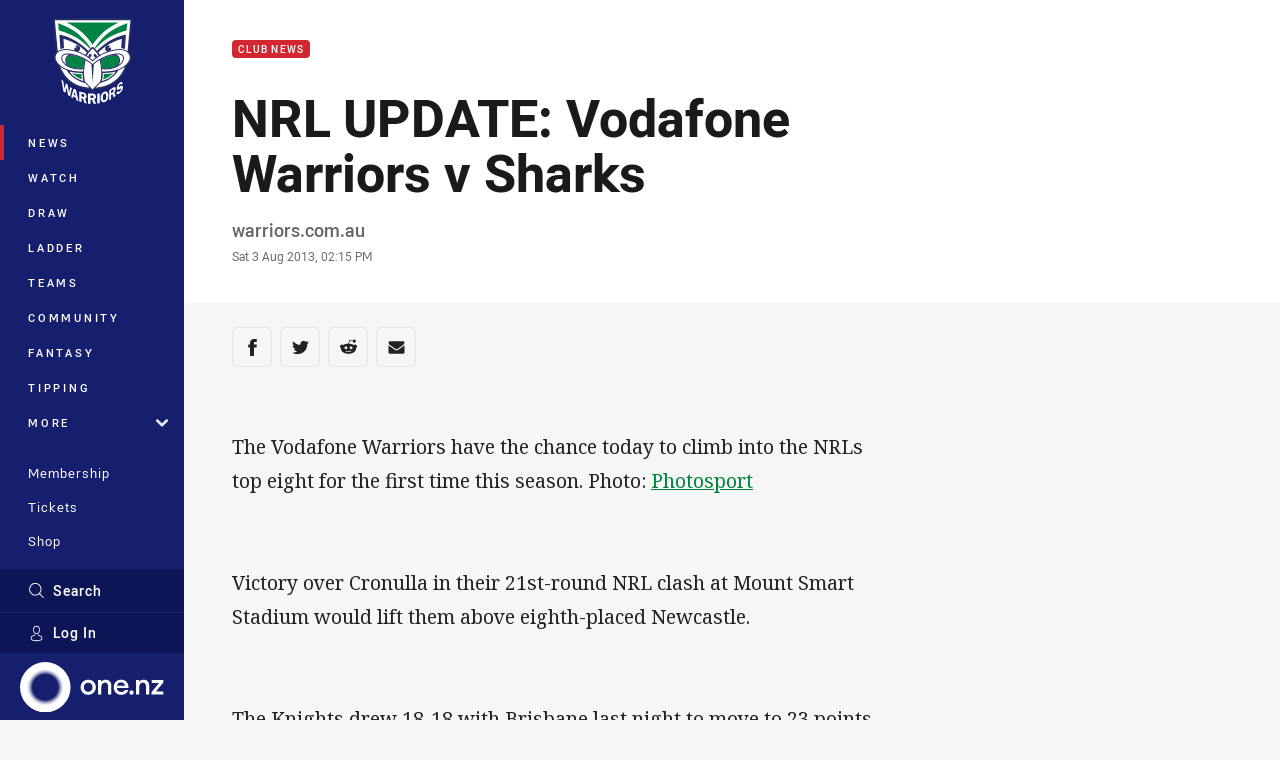

--- FILE ---
content_type: text/html; charset=utf-8
request_url: https://www.google.com/recaptcha/api2/aframe
body_size: 183
content:
<!DOCTYPE HTML><html><head><meta http-equiv="content-type" content="text/html; charset=UTF-8"></head><body><script nonce="DB7-dtEOvQS5j4QRrOwEbQ">/** Anti-fraud and anti-abuse applications only. See google.com/recaptcha */ try{var clients={'sodar':'https://pagead2.googlesyndication.com/pagead/sodar?'};window.addEventListener("message",function(a){try{if(a.source===window.parent){var b=JSON.parse(a.data);var c=clients[b['id']];if(c){var d=document.createElement('img');d.src=c+b['params']+'&rc='+(localStorage.getItem("rc::a")?sessionStorage.getItem("rc::b"):"");window.document.body.appendChild(d);sessionStorage.setItem("rc::e",parseInt(sessionStorage.getItem("rc::e")||0)+1);localStorage.setItem("rc::h",'1767646343836');}}}catch(b){}});window.parent.postMessage("_grecaptcha_ready", "*");}catch(b){}</script></body></html>